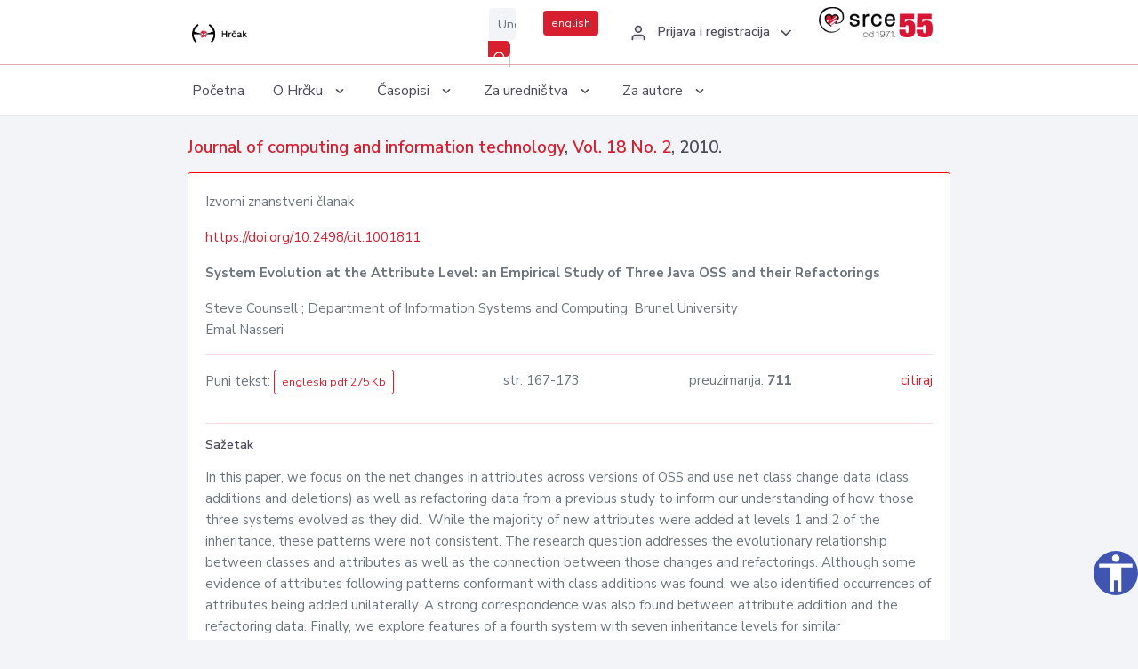

--- FILE ---
content_type: text/html; charset=UTF-8
request_url: https://hrcak.srce.hr/59524
body_size: 4951
content:
<!DOCTYPE html>
<html lang="hr">

<head>
    <meta charset="utf-8" />
    <title>System Evolution at the Attribute Level: an Empirical Study of Three Java OSS and their Refactorings</title>
    <meta name="viewport" content="width=device-width, initial-scale=1.0">

            <meta name="description" content="&lt;p class=&quot;MsoNormal&quot; style=&quot;margin: 0cm 0cm 0pt;&quot;&gt;&lt;span style=&quot;font-size: 12pt;&quot; lang=&quot;EN-US&quot;&gt;&lt;span style=&quot;font-family: Times New Roman;&quot;&gt;In this paper, we focus on the net changes in attributes across versions of OSS and use net class change data (c..." />
                <meta name="keywords" content="Evolution; OO; attribute; refactoring" />
    
        <!-- Highwire Press -->
                                    <meta name="citation_title" content="System Evolution at the Attribute Level: an Empirical Study of Three Java OSS and their Refactorings"/>
                                                <meta name="citation_author" content="Counsell, Steve"/>
                                                <meta name="citation_author_institution" content="Department of Information Systems and Computing, Brunel University"/>
                                                <meta name="citation_author" content="Nasseri, Emal"/>
                                                <meta name="citation_publication_date" content="2010/06/30"/>
                                                <meta name="citation_publisher" content="Sveučilište u Zagrebu Sveučilišni računski centar"/>
                                                <meta name="citation_journal_title" content="Journal of computing and information technology"/>
                                                <meta name="citation_issn" content="1330-1136"/>
                                                <meta name="citation_issn" content="1846-3908"/>
                                                <meta name="citation_volume" content="18"/>
                                                <meta name="citation_issue" content="2"/>
                                                <meta name="citation_doi" content="10.2498/cit.1001811"/>
                                                <meta name="citation_pdf_url" content="https://hrcak.srce.hr/file/89712"/>
                                                <meta name="citation_language" content="en"/>
                                                <meta name="citation_firstpage" content="167"/>
                                                <meta name="citation_lastpage" content="173"/>
                                                <meta name="citation_keywords" content="Evolution; OO; attribute; refactoring"/>
                        
    
    <meta content="Srce" name="author" />
    <meta http-equiv="X-UA-Compatible" content="IE=edge" />

    <!-- App favicon -->
    <link rel="shortcut icon" href="/javno/assets/images/favicon.ico">

    <!-- App css -->
    <link href="/javno/assets/css/bootstrap.min.css" rel="stylesheet" type="text/css" />
    <link href="/javno/assets/css/icons.min.css" rel="stylesheet" type="text/css" />
    <link href="/javno/assets/css/app.css" rel="stylesheet" type="text/css" />
    <!-- JATS -->
    <link href="/javno/assets/libs/jats/transform/hrcak/hrcak.css" rel="stylesheet" type="text/css" />

    <link href="/javno/assets/css/custom_selec2_css.css" rel="stylesheet" type="text/css" />

    
</head>


<body data-layout="topnav">
<a class="skip-main text-white" href="#skipToMain" aria-label="skoči na glavni sadržaj">
    Skoči na glavni sadržaj
</a>

<div class="wrapper">

    <div class="navbar navbar-expand flex-column flex-md-row navbar-custom">
        <div class="container-fluid">
            <!-- LOGO -->
            <a href="https://hrcak.srce.hr/" class="navbar-brand mr-0 mr-md-2 logo">
                    <span class="logo-lg">
                        <img src="/javno/assets/images/hrcak-logo2.png" alt="" height="34" />

                    </span>
                <span class="logo-sm">
                        <img src="/javno/assets/images/hrcak-logo2.png" alt="" height="24">
                    </span>
            </a>

            <ul class="navbar-nav bd-navbar-nav flex-row list-unstyled menu-left mb-0">
                <li class="">
                    <button class="button-menu-mobile open-left disable-btn">
                        <i data-feather="menu" class="menu-icon"></i>
                        <i data-feather="x" class="close-icon"></i>
                    </button>
                </li>
            </ul>

            <ul class="navbar-nav flex-row ml-auto d-flex list-unstyled topnav-menu float-right mb-0">

								<!-- Search -->
                                <li>
                    <div class="app-search">
                        <form action="/pretraga" title="Pretraži">
                            <div class="input-group">
                                <input type="text" aria-label="Unesite pojam za pretragu..." class="form-control searchInput" name="q" placeholder="Unesite pojam za pretragu...">
                                <div class="input-group-append">
                                    <button class="btn btn-primary" aria-label="Pretraži" type="submit" value="submit"> <i data-feather="search" class="serachIkona"></i></button>
                                </div>
                            </div>
                        </form>
                    </div>
                </li>
                
                <li>
                    <div class="app-search">

                      <div class="input-group">
                                                <a rel="alternate" hreflang="en" href="https://hrcak.srce.hr/en/59524" class="mr-0 mt-1 btn btn-primary btn-sm ">english</a>
                                              </div>

                    </div>
                </li>


                <li class="dropdown notification-list align-self-center profile-dropdown">
                    <a class="nav-link dropdown-toggle nav-user mr-0" data-toggle="dropdown" href="#" role="button"
                       aria-haspopup="false" aria-expanded="false">
                        <div class="media user-profile ">
                                                            <div class="media-body text-left">
                                    <h6 class="pro-user-name ml-2 my-0">
                                        <i data-feather="user" class="icon-dual icon-xs mr-2"></i>
                                        <span>Prijava i registracija</span>
                                    </h6>
                                </div>
                                                        <span data-feather="chevron-down" class="ml-2 align-self-center"></span>
                        </div>
                    </a>
                    <div class="dropdown-menu profile-dropdown-items dropdown-menu-right">
                                                    <a href="/login" class="dropdown-item notify-item">
                                <i data-feather="user" class="icon-dual icon-xs mr-2"></i>
                                <span>Prijava</span>
                            </a>
                            <a href="/korisnik/nova_autentikacija" class="dropdown-item notify-item">
                                <i data-feather="help-circle" class="icon-dual icon-xs mr-2"></i>
                                <span>Promjena načina <br>autentikacije</span>
                            </a>
                            <a href="/novi_korisnik" class="dropdown-item notify-item">
                                <i data-feather="settings" class="icon-dual icon-xs mr-2"></i>
                                <span>Registracija</span>
                            </a>
                                            </div>
                </li>


                <li class="d-none d-sm-block">
                    <div class="app-search">

                        <div class="input-group">
                            <a href="https://www.srce.unizg.hr" target="_blank"><img src="/javno/assets/images/srcelogo55.png" class="mr-0" alt="srce logo" height="34"></a>
                        </div>

                    </div>
                </li>


            </ul>
        </div>

    </div>
<div class="topnav shadow-sm">
        <div class="container-fluid">
            <nav class="navbar navbar-light navbar-expand-lg topbar-nav">
                <div class="collapse navbar-collapse" id="topnav-menu-content">
                    <ul class="metismenu" id="menu-bar">
                        <li class="menu-title">Navigation</li>

                        <li>
                            <a href="/">
                                <span class="badge badge-success float-right">1</span>
                                <span>Početna</span>
                            </a>
                        </li>
                        <li class="menu-title">O Hrčku</li>

                        <li>
                            <a href="javascript: void(0);">

                                <span> O Hrčku </span>
                                <span class="menu-arrow"></span>
                            </a>

                            <ul class="nav-second-level" aria-expanded="false">
                                <li>
                                    <a href="https://hrcak.srce.hr/o-hrcku">O Hrčku</a>
                                </li>
                                <li>
                                    <a href="https://hrcak.srce.hr/interoperabilnost">Interoperabilnost</a>
                                </li>
                                <li>
                                    <a href="https://hrcak.srce.hr/politike">Politike korištenja</a>
                                </li>
                                <li>
                                    <a href="https://hrcak.srce.hr/savjet-hrcka">Savjet Hrčka</a>
                                </li>
                                <li>
                                    <a href="https://hrcak.srce.hr/kontakt">Kontakt</a>
                                </li>
                                <li>
                                    <a href="https://www.srce.unizg.hr/redovna-odrzavanja-sustava#hrcak">Redovne nadogradnje</a>
                                </li>
                            </ul>
                        </li>



                        <li>
                            <a href="javascript: void(0);">

                                <span> Časopisi </span>
                                <span class="menu-arrow"></span>
                            </a>

                            <ul class="nav-second-level" aria-expanded="false">
                                <li>
                                    <a href="https://hrcak.srce.hr/popis_casopisa/abecedno">Abecedno</a>
                                </li>
                                <li>
                                    <a href="https://hrcak.srce.hr/podrucja">Po područjima</a>
                                </li>

                            </ul>
                        </li>
                        <li>
                            <a href="javascript: void(0);">

                                <span> Za uredništva </span>
                                <span class="menu-arrow"></span>
                            </a>

                            <ul class="nav-second-level" aria-expanded="false">
                                <li>
                                    <a href="https://hrcak.srce.hr/posjecenost">Posjećenost časopisa</a>
                                </li>
                                <li>
                                    <a href="https://hrcak.srce.hr/statusi">Statusi časopisa</a>
                                </li>
                                <li>
                                    <a href="https://wiki.srce.hr/pages/viewpage.action?pageId=27690837" target="_blank">Upute za administratore časopisa</a>
                                </li>
                                <li>
                                    <a href="https://hrcak.srce.hr/otvoreni-pristup">Izjava o otvorenom pristupu</a>
                                </li>
                                <li>
                                    <a href="https://hrcak.srce.hr/kriteriji">Kriteriji uvrštavanja časopisa</a>
                                </li>
                                <li>
                                    <a href="https://hrcak.srce.hr/novi_casopis">Prijava časopisa u Hrčak</a>
                                </li>
                                <li>
                                    <a href="https://hrcak.srce.hr/alati">Alati</a>
                                </li>
                            </ul>
                        </li>
                        <li>
                            <a href="javascript: void(0);">

                                <span> Za autore </span>
                                <span class="menu-arrow"></span>
                            </a>

                            <ul class="nav-second-level" aria-expanded="false">
                                <li>
                                    <a href="https://hrcak.srce.hr/prijava-radova">Prijava radova</a>
                                </li>
                                <li>
                                    <a href="https://hrcak.srce.hr/orcid">ORCID identifikator</a>
                                </li>

                            </ul>
                        </li>

                    </ul>
                </div>
            </nav>
        </div>
    </div>
        
    <div id="skipToMain">
            <div class="content-page">
            <div class="content">
                <div class="container-fluid">
                    <div class="row page-title">
                        <div class="col-md-12">
                            <h4 class="mb-1 mt-0">
                                <a href="https://hrcak.srce.hr/cit">Journal of computing and information technology</a>,
                                <a href="https://hrcak.srce.hr/broj/4660">Vol. 18  No. 2</a>, 2010.</h4>
                        </div>
                    </div>

                    <div class="row">
                        <div class="col-lg-12 col-xs-12 col-md-12">
                            <div class="card topBorder">
                                <div class="card-body">
                                    <p>Izvorni znanstveni članak</p>
                                                                            <p><a title="doi" href="https://doi.org/10.2498/cit.1001811">https://doi.org/10.2498/cit.1001811</a></p>
                                                                        <p><b>System Evolution at the Attribute Level: an Empirical Study of Three Java OSS and their Refactorings</b></p>

                                    <p>
                                                                                                                                                                            Steve Counsell
                                            
                                                                                                                                                    ; Department of Information Systems and Computing, Brunel University
                                                                                                                                                                                    <br>
                                                                                                                                    Emal Nasseri
                                            
                                                                                                                                                                                                                                <br>
                                                                            </p>
                                                                        <hr>
                                                                                                                     <div class="d-flex justify-content-between">
                                            <p>Puni tekst: <a class="btn btn-outline-primary btn-sm" href="https://hrcak.srce.hr/file/89712" target="_blank">engleski pdf 275 Kb</a></p>

                                                                                                                                        <p>str. 167-173</p>
                                                                                        <p>preuzimanja: <strong>711</strong></p>
                                            <p>
                                                <a href="#" id="cite_link">citiraj</a>
                                            </p>
                                        </div>

                                        
                                        <div id="cite" style="display: none;">
                                                                                            <p><b>APA 6th Edition</b></p>
                                                <p>Counsell, S. i Nasseri, E. (2010). System Evolution at the Attribute Level: an Empirical Study of Three Java OSS and their Refactorings. <i>Journal of computing and information technology, 18</i> (2), 167-173.  https://doi.org/10.2498/cit.1001811</p>
                                                                                                    <hr>
                                                                                                                                            <p><b>MLA 8th Edition</b></p>
                                                <p>Counsell, Steve i Emal Nasseri. "System Evolution at the Attribute Level: an Empirical Study of Three Java OSS and their Refactorings." <i>Journal of computing and information technology</i>, vol. 18, br. 2, 2010, str. 167-173. https://doi.org/10.2498/cit.1001811. Citirano 24.01.2026.</p>
                                                                                                    <hr>
                                                                                                                                            <p><b>Chicago 17th Edition</b></p>
                                                <p>Counsell, Steve i Emal Nasseri. "System Evolution at the Attribute Level: an Empirical Study of Three Java OSS and their Refactorings." <i>Journal of computing and information technology</i> 18, br. 2 (2010): 167-173. https://doi.org/10.2498/cit.1001811</p>
                                                                                                    <hr>
                                                                                                                                            <p><b>Harvard</b></p>
                                                <p>Counsell, S., i Nasseri, E. (2010). 'System Evolution at the Attribute Level: an Empirical Study of Three Java OSS and their Refactorings', <i>Journal of computing and information technology</i>, 18(2), str. 167-173. https://doi.org/10.2498/cit.1001811</p>
                                                                                                    <hr>
                                                                                                                                            <p><b>Vancouver</b></p>
                                                <p>Counsell S, Nasseri E. System Evolution at the Attribute Level: an Empirical Study of Three Java OSS and their Refactorings. Journal of computing and information technology [Internet]. 2010 [pristupljeno 24.01.2026.];18(2):167-173. https://doi.org/10.2498/cit.1001811</p>
                                                                                                    <hr>
                                                                                                                                            <p><b>IEEE</b></p>
                                                <p>S. Counsell i E. Nasseri, "System Evolution at the Attribute Level: an Empirical Study of Three Java OSS and their Refactorings", <i>Journal of computing and information technology</i>, vol.18, br. 2, str. 167-173, 2010. [Online]. https://doi.org/10.2498/cit.1001811</p>
                                                                                            
                                        </div>

                                                                             
                                    
                                    
                                        <hr>

                                    <h6>Sažetak</h6>
                                    <p><p>In this paper, we focus on the net changes in attributes across versions of OSS and use net class change data (class additions and deletions) as well as refactoring data from a previous study to inform our understanding of how those three systems evolved as they did.  While the majority of new attributes were added at levels 1 and 2 of the inheritance, these patterns were not consistent. The research question addresses the evolutionary relationship between classes and attributes as well as the connection between those changes and refactorings. Although some evidence of attributes following patterns conformant with class additions was found, we also identified occurrences of attributes being added unilaterally. A strong correspondence was also found between attribute addition and the refactoring data. Finally, we explore features of a fourth system with seven inheritance levels for similar characteristics.</p></p>
                                    <h6>Ključne riječi</h6>
                                    <p>
                                                                                    <a href="https://hrcak.srce.hr/pretraga?type=napredna&amp;field[]=article_keywords&amp;term[]=%22Evolution%22">Evolution</a>;                                                                                    <a href="https://hrcak.srce.hr/pretraga?type=napredna&amp;field[]=article_keywords&amp;term[]=%22+OO%22"> OO</a>;                                                                                    <a href="https://hrcak.srce.hr/pretraga?type=napredna&amp;field[]=article_keywords&amp;term[]=%22+attribute%22"> attribute</a>;                                                                                    <a href="https://hrcak.srce.hr/pretraga?type=napredna&amp;field[]=article_keywords&amp;term[]=%22+refactoring%22"> refactoring</a>                                                                            </p>
                                    <h6>Hrčak ID: </h6>
                                    <p>59524</p>
                                    <h6>URI</h6>
                                    <p><a href="https://hrcak.srce.hr/59524">https://hrcak.srce.hr/59524</a> </p>
                                    <h6>Datum izdavanja:</h6>
                                    <p>30.6.2010.</p>
                                                                        <p>
                                                                                                                                                                                                        </p>
                                    <p class="text-center mt-5">Posjeta: 1.662
                                        <a href="https://hrcak.srce.hr/posjecenost-objasnjenje">*</a>
                                    </p>
                                </div>
                            </div>
                        </div>

                    </div>

                    <!-- JATS -->
                    
                </div>
            </div>
        </div>


    </div>

    
    <script src = "https://ajax.googleapis.com/ajax/libs/jquery/2.1.3/jquery.min.js"></script>
    <script>
        $('#cite_link').click(function(){
            $('#cite').slideToggle('fast');
            return false;
        });
        $('#verzije_link').click(function(){
            $('#verzije').slideToggle('fast');
            return false;
        });
    </script>


    </div>

    <footer class="footer">
        <div class="container-fluid">
            <div class="row">

                <div class="col-12">
                    <div class="footerLinks">
                            <span>
                                2021 © Portal hrvatskih znanstvenih i stručnih časopisa - Hrčak
                            </span>
                        <div>
                            <a href="https://wiki.srce.hr/x/xIB3Aw" target="_blank">Izjava o pristupačnosti</a>
                            |

                                                            <a href="https://www.srce.unizg.hr/politika-privatnosti" target="_blank">Politika privatnosti</a>
                                                            |
                            <a href="/kontakt">Kontakt</a>
                        </div>

                    </div>

                </div>
            </div>
        </div>
    </footer>

</div>



<script src="/javno/assets/js/vendor.min.js"></script>
<script src="/javno/assets/libs/moment/moment.min.js"></script>
<script src="/javno/assets/js/app.min.js"></script>

<script src="/javno/assets/js/pristupacnost.js"></script>
<script>
    var options = {
        icon: {
            circular: true,
            img: 'accessibility',
        }
    }
    window.addEventListener('load', function () { new Pristupacnost(options); }, false);
</script>

<script>
    (function(i,s,o,g,r,a,m){i['GoogleAnalyticsObject']=r;i[r]=i[r]||function(){
        (i[r].q=i[r].q||[]).push(arguments)},i[r].l=1*new Date();a=s.createElement(o),
        m=s.getElementsByTagName(o)[0];a.async=1;a.src=g;m.parentNode.insertBefore(a,m)
    })(window,document,'script','https://www.google-analytics.com/analytics.js','ga');
    ga('create', 'UA-3867323-1', 'auto');
    ga('send', 'pageview');
</script>

</body>

</html>


--- FILE ---
content_type: text/css
request_url: https://hrcak.srce.hr/javno/assets/css/custom_selec2_css.css
body_size: 59
content:

.select2-selection__choice__display{
    color: black;

}
